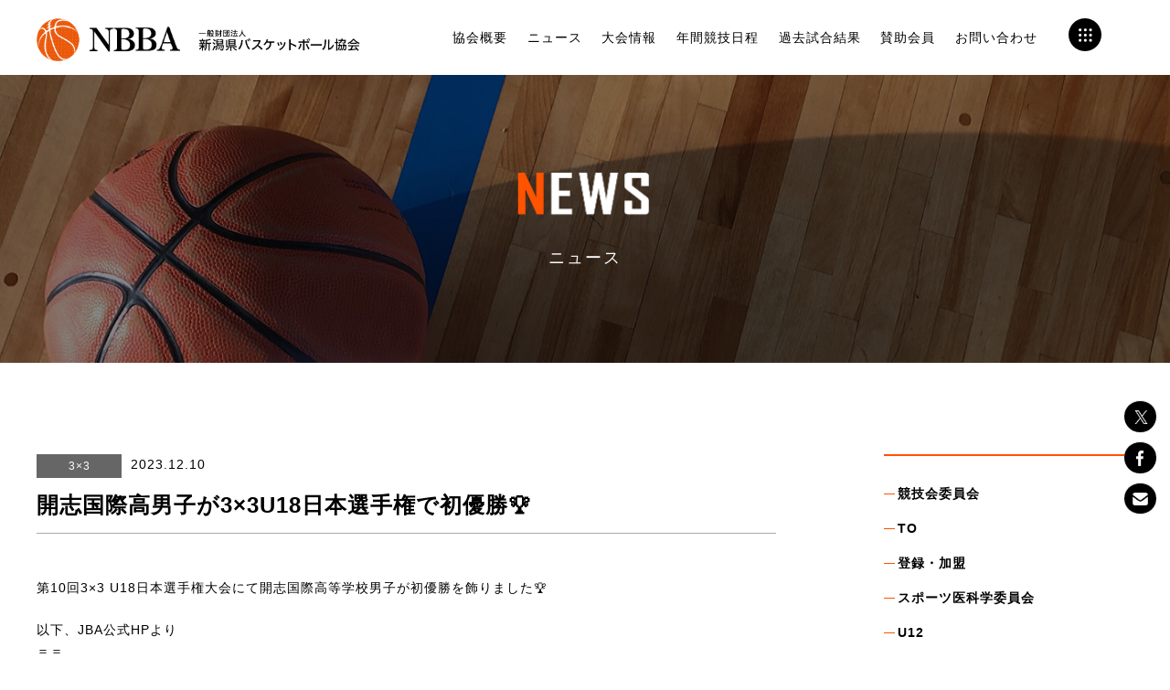

--- FILE ---
content_type: text/html; charset=UTF-8
request_url: https://niigata-basketball.jp/information/%E9%96%8B%E5%BF%97%E5%9B%BD%E9%9A%9B%E9%AB%98%E7%94%B7%E5%AD%90%E3%81%8C3x3u18%E6%97%A5%E6%9C%AC%E9%81%B8%E6%89%8B%E6%A8%A9%E3%81%A7%E5%88%9D%E5%84%AA%E5%8B%9D%F0%9F%8F%86
body_size: 7068
content:
<!doctype html>
<html lang="ja">

<head>
			<!-- Global site tag (gtag.js) - Google Analytics -->
		<script async src="https://www.googletagmanager.com/gtag/js?id=G-9KD93J0337"></script>
		<script>
			window.dataLayer = window.dataLayer || [];

			function gtag() {
				dataLayer.push(arguments);
			}
			gtag('js', new Date());

			gtag('config', 'G-9KD93J0337');
		</script>
	

	<link rel="icon" type="image/x-icon" href="https://niigata-basketball.jp/wp/wp-content/themes/nbba/images/common/baske-favicon.ico" />
	<link rel="Shortcut Icon" type="image/x-icon" href="https://niigata-basketball.jp/wp/wp-content/themes/nbba/images/common/baske-favicon.ico" />

	<meta charset="UTF-8">
	<meta name="viewport" content="width=device-width, initial-scale=1">
	<meta name="description" content="新潟県バスケットボール協会主催の大会・イベント情報と結果案内。組織概要、お知らせを掲載。試合結果の速報も行っています。">
	<link rel="profile" href="https://gmpg.org/xfn/11">
	<link rel="preconnect" href="https://fonts.gstatic.com">
	<link href="https://fonts.googleapis.com/css2?family=Arvo:wght@700&display=swap" rel="stylesheet">
	<link href="https://fonts.googleapis.com/css?family=Sawarabi+Mincho" rel="stylesheet">
	<title>開志国際高男子が3×3U18日本選手権で初優勝&#x1f3c6; &#8211; 新潟県バスケットボール協会</title>
<meta name='robots' content='max-image-preview:large' />
	<style>img:is([sizes="auto" i], [sizes^="auto," i]) { contain-intrinsic-size: 3000px 1500px }</style>
	<link rel='dns-prefetch' href='//ajax.googleapis.com' />
<link rel='dns-prefetch' href='//cdnjs.cloudflare.com' />
<link rel="alternate" type="application/rss+xml" title="新潟県バスケットボール協会 &raquo; フィード" href="https://niigata-basketball.jp/feed" />
<link rel="alternate" type="application/rss+xml" title="新潟県バスケットボール協会 &raquo; コメントフィード" href="https://niigata-basketball.jp/comments/feed" />
<link rel="alternate" type="application/rss+xml" title="新潟県バスケットボール協会 &raquo; 開志国際高男子が3×3U18日本選手権で初優勝&#x1f3c6; のコメントのフィード" href="https://niigata-basketball.jp/information/%e9%96%8b%e5%bf%97%e5%9b%bd%e9%9a%9b%e9%ab%98%e7%94%b7%e5%ad%90%e3%81%8c3x3u18%e6%97%a5%e6%9c%ac%e9%81%b8%e6%89%8b%e6%a8%a9%e3%81%a7%e5%88%9d%e5%84%aa%e5%8b%9d%f0%9f%8f%86/feed" />
<link rel='stylesheet' id='wp-block-library-css' href='https://niigata-basketball.jp/wp/wp-includes/css/dist/block-library/style.min.css?ver=6.7.4' media='all' />
<style id='classic-theme-styles-inline-css'>
/*! This file is auto-generated */
.wp-block-button__link{color:#fff;background-color:#32373c;border-radius:9999px;box-shadow:none;text-decoration:none;padding:calc(.667em + 2px) calc(1.333em + 2px);font-size:1.125em}.wp-block-file__button{background:#32373c;color:#fff;text-decoration:none}
</style>
<style id='global-styles-inline-css'>
:root{--wp--preset--aspect-ratio--square: 1;--wp--preset--aspect-ratio--4-3: 4/3;--wp--preset--aspect-ratio--3-4: 3/4;--wp--preset--aspect-ratio--3-2: 3/2;--wp--preset--aspect-ratio--2-3: 2/3;--wp--preset--aspect-ratio--16-9: 16/9;--wp--preset--aspect-ratio--9-16: 9/16;--wp--preset--color--black: #000000;--wp--preset--color--cyan-bluish-gray: #abb8c3;--wp--preset--color--white: #ffffff;--wp--preset--color--pale-pink: #f78da7;--wp--preset--color--vivid-red: #cf2e2e;--wp--preset--color--luminous-vivid-orange: #ff6900;--wp--preset--color--luminous-vivid-amber: #fcb900;--wp--preset--color--light-green-cyan: #7bdcb5;--wp--preset--color--vivid-green-cyan: #00d084;--wp--preset--color--pale-cyan-blue: #8ed1fc;--wp--preset--color--vivid-cyan-blue: #0693e3;--wp--preset--color--vivid-purple: #9b51e0;--wp--preset--gradient--vivid-cyan-blue-to-vivid-purple: linear-gradient(135deg,rgba(6,147,227,1) 0%,rgb(155,81,224) 100%);--wp--preset--gradient--light-green-cyan-to-vivid-green-cyan: linear-gradient(135deg,rgb(122,220,180) 0%,rgb(0,208,130) 100%);--wp--preset--gradient--luminous-vivid-amber-to-luminous-vivid-orange: linear-gradient(135deg,rgba(252,185,0,1) 0%,rgba(255,105,0,1) 100%);--wp--preset--gradient--luminous-vivid-orange-to-vivid-red: linear-gradient(135deg,rgba(255,105,0,1) 0%,rgb(207,46,46) 100%);--wp--preset--gradient--very-light-gray-to-cyan-bluish-gray: linear-gradient(135deg,rgb(238,238,238) 0%,rgb(169,184,195) 100%);--wp--preset--gradient--cool-to-warm-spectrum: linear-gradient(135deg,rgb(74,234,220) 0%,rgb(151,120,209) 20%,rgb(207,42,186) 40%,rgb(238,44,130) 60%,rgb(251,105,98) 80%,rgb(254,248,76) 100%);--wp--preset--gradient--blush-light-purple: linear-gradient(135deg,rgb(255,206,236) 0%,rgb(152,150,240) 100%);--wp--preset--gradient--blush-bordeaux: linear-gradient(135deg,rgb(254,205,165) 0%,rgb(254,45,45) 50%,rgb(107,0,62) 100%);--wp--preset--gradient--luminous-dusk: linear-gradient(135deg,rgb(255,203,112) 0%,rgb(199,81,192) 50%,rgb(65,88,208) 100%);--wp--preset--gradient--pale-ocean: linear-gradient(135deg,rgb(255,245,203) 0%,rgb(182,227,212) 50%,rgb(51,167,181) 100%);--wp--preset--gradient--electric-grass: linear-gradient(135deg,rgb(202,248,128) 0%,rgb(113,206,126) 100%);--wp--preset--gradient--midnight: linear-gradient(135deg,rgb(2,3,129) 0%,rgb(40,116,252) 100%);--wp--preset--font-size--small: 13px;--wp--preset--font-size--medium: 20px;--wp--preset--font-size--large: 36px;--wp--preset--font-size--x-large: 42px;--wp--preset--spacing--20: 0.44rem;--wp--preset--spacing--30: 0.67rem;--wp--preset--spacing--40: 1rem;--wp--preset--spacing--50: 1.5rem;--wp--preset--spacing--60: 2.25rem;--wp--preset--spacing--70: 3.38rem;--wp--preset--spacing--80: 5.06rem;--wp--preset--shadow--natural: 6px 6px 9px rgba(0, 0, 0, 0.2);--wp--preset--shadow--deep: 12px 12px 50px rgba(0, 0, 0, 0.4);--wp--preset--shadow--sharp: 6px 6px 0px rgba(0, 0, 0, 0.2);--wp--preset--shadow--outlined: 6px 6px 0px -3px rgba(255, 255, 255, 1), 6px 6px rgba(0, 0, 0, 1);--wp--preset--shadow--crisp: 6px 6px 0px rgba(0, 0, 0, 1);}:where(.is-layout-flex){gap: 0.5em;}:where(.is-layout-grid){gap: 0.5em;}body .is-layout-flex{display: flex;}.is-layout-flex{flex-wrap: wrap;align-items: center;}.is-layout-flex > :is(*, div){margin: 0;}body .is-layout-grid{display: grid;}.is-layout-grid > :is(*, div){margin: 0;}:where(.wp-block-columns.is-layout-flex){gap: 2em;}:where(.wp-block-columns.is-layout-grid){gap: 2em;}:where(.wp-block-post-template.is-layout-flex){gap: 1.25em;}:where(.wp-block-post-template.is-layout-grid){gap: 1.25em;}.has-black-color{color: var(--wp--preset--color--black) !important;}.has-cyan-bluish-gray-color{color: var(--wp--preset--color--cyan-bluish-gray) !important;}.has-white-color{color: var(--wp--preset--color--white) !important;}.has-pale-pink-color{color: var(--wp--preset--color--pale-pink) !important;}.has-vivid-red-color{color: var(--wp--preset--color--vivid-red) !important;}.has-luminous-vivid-orange-color{color: var(--wp--preset--color--luminous-vivid-orange) !important;}.has-luminous-vivid-amber-color{color: var(--wp--preset--color--luminous-vivid-amber) !important;}.has-light-green-cyan-color{color: var(--wp--preset--color--light-green-cyan) !important;}.has-vivid-green-cyan-color{color: var(--wp--preset--color--vivid-green-cyan) !important;}.has-pale-cyan-blue-color{color: var(--wp--preset--color--pale-cyan-blue) !important;}.has-vivid-cyan-blue-color{color: var(--wp--preset--color--vivid-cyan-blue) !important;}.has-vivid-purple-color{color: var(--wp--preset--color--vivid-purple) !important;}.has-black-background-color{background-color: var(--wp--preset--color--black) !important;}.has-cyan-bluish-gray-background-color{background-color: var(--wp--preset--color--cyan-bluish-gray) !important;}.has-white-background-color{background-color: var(--wp--preset--color--white) !important;}.has-pale-pink-background-color{background-color: var(--wp--preset--color--pale-pink) !important;}.has-vivid-red-background-color{background-color: var(--wp--preset--color--vivid-red) !important;}.has-luminous-vivid-orange-background-color{background-color: var(--wp--preset--color--luminous-vivid-orange) !important;}.has-luminous-vivid-amber-background-color{background-color: var(--wp--preset--color--luminous-vivid-amber) !important;}.has-light-green-cyan-background-color{background-color: var(--wp--preset--color--light-green-cyan) !important;}.has-vivid-green-cyan-background-color{background-color: var(--wp--preset--color--vivid-green-cyan) !important;}.has-pale-cyan-blue-background-color{background-color: var(--wp--preset--color--pale-cyan-blue) !important;}.has-vivid-cyan-blue-background-color{background-color: var(--wp--preset--color--vivid-cyan-blue) !important;}.has-vivid-purple-background-color{background-color: var(--wp--preset--color--vivid-purple) !important;}.has-black-border-color{border-color: var(--wp--preset--color--black) !important;}.has-cyan-bluish-gray-border-color{border-color: var(--wp--preset--color--cyan-bluish-gray) !important;}.has-white-border-color{border-color: var(--wp--preset--color--white) !important;}.has-pale-pink-border-color{border-color: var(--wp--preset--color--pale-pink) !important;}.has-vivid-red-border-color{border-color: var(--wp--preset--color--vivid-red) !important;}.has-luminous-vivid-orange-border-color{border-color: var(--wp--preset--color--luminous-vivid-orange) !important;}.has-luminous-vivid-amber-border-color{border-color: var(--wp--preset--color--luminous-vivid-amber) !important;}.has-light-green-cyan-border-color{border-color: var(--wp--preset--color--light-green-cyan) !important;}.has-vivid-green-cyan-border-color{border-color: var(--wp--preset--color--vivid-green-cyan) !important;}.has-pale-cyan-blue-border-color{border-color: var(--wp--preset--color--pale-cyan-blue) !important;}.has-vivid-cyan-blue-border-color{border-color: var(--wp--preset--color--vivid-cyan-blue) !important;}.has-vivid-purple-border-color{border-color: var(--wp--preset--color--vivid-purple) !important;}.has-vivid-cyan-blue-to-vivid-purple-gradient-background{background: var(--wp--preset--gradient--vivid-cyan-blue-to-vivid-purple) !important;}.has-light-green-cyan-to-vivid-green-cyan-gradient-background{background: var(--wp--preset--gradient--light-green-cyan-to-vivid-green-cyan) !important;}.has-luminous-vivid-amber-to-luminous-vivid-orange-gradient-background{background: var(--wp--preset--gradient--luminous-vivid-amber-to-luminous-vivid-orange) !important;}.has-luminous-vivid-orange-to-vivid-red-gradient-background{background: var(--wp--preset--gradient--luminous-vivid-orange-to-vivid-red) !important;}.has-very-light-gray-to-cyan-bluish-gray-gradient-background{background: var(--wp--preset--gradient--very-light-gray-to-cyan-bluish-gray) !important;}.has-cool-to-warm-spectrum-gradient-background{background: var(--wp--preset--gradient--cool-to-warm-spectrum) !important;}.has-blush-light-purple-gradient-background{background: var(--wp--preset--gradient--blush-light-purple) !important;}.has-blush-bordeaux-gradient-background{background: var(--wp--preset--gradient--blush-bordeaux) !important;}.has-luminous-dusk-gradient-background{background: var(--wp--preset--gradient--luminous-dusk) !important;}.has-pale-ocean-gradient-background{background: var(--wp--preset--gradient--pale-ocean) !important;}.has-electric-grass-gradient-background{background: var(--wp--preset--gradient--electric-grass) !important;}.has-midnight-gradient-background{background: var(--wp--preset--gradient--midnight) !important;}.has-small-font-size{font-size: var(--wp--preset--font-size--small) !important;}.has-medium-font-size{font-size: var(--wp--preset--font-size--medium) !important;}.has-large-font-size{font-size: var(--wp--preset--font-size--large) !important;}.has-x-large-font-size{font-size: var(--wp--preset--font-size--x-large) !important;}
:where(.wp-block-post-template.is-layout-flex){gap: 1.25em;}:where(.wp-block-post-template.is-layout-grid){gap: 1.25em;}
:where(.wp-block-columns.is-layout-flex){gap: 2em;}:where(.wp-block-columns.is-layout-grid){gap: 2em;}
:root :where(.wp-block-pullquote){font-size: 1.5em;line-height: 1.6;}
</style>
<link rel='stylesheet' id='mycss-css' href='https://niigata-basketball.jp/wp/wp-content/themes/nbba/style.css?ver=202504140556' media='all' />
<link rel='stylesheet' id='nbba-animate-style-css' href='https://cdnjs.cloudflare.com/ajax/libs/animate.css/4.1.1/animate.min.css?ver=1.0.0' media='all' />
<link rel='stylesheet' id='nbba-style-css' href='https://niigata-basketball.jp/wp/wp-content/themes/nbba/style.css?ver=1.0.0' media='all' />
<script src="https://ajax.googleapis.com/ajax/libs/jquery/1.11.3/jquery.min.js?ver=1.0.0" id="jquery-js"></script>
<link rel="https://api.w.org/" href="https://niigata-basketball.jp/wp-json/" /><link rel="EditURI" type="application/rsd+xml" title="RSD" href="https://niigata-basketball.jp/wp/xmlrpc.php?rsd" />
<meta name="generator" content="WordPress 6.7.4" />
<link rel="canonical" href="https://niigata-basketball.jp/information/%e9%96%8b%e5%bf%97%e5%9b%bd%e9%9a%9b%e9%ab%98%e7%94%b7%e5%ad%90%e3%81%8c3x3u18%e6%97%a5%e6%9c%ac%e9%81%b8%e6%89%8b%e6%a8%a9%e3%81%a7%e5%88%9d%e5%84%aa%e5%8b%9d%f0%9f%8f%86" />
<link rel='shortlink' href='https://niigata-basketball.jp/?p=7664' />
<link rel="alternate" title="oEmbed (JSON)" type="application/json+oembed" href="https://niigata-basketball.jp/wp-json/oembed/1.0/embed?url=https%3A%2F%2Fniigata-basketball.jp%2Finformation%2F%25e9%2596%258b%25e5%25bf%2597%25e5%259b%25bd%25e9%259a%259b%25e9%25ab%2598%25e7%2594%25b7%25e5%25ad%2590%25e3%2581%258c3x3u18%25e6%2597%25a5%25e6%259c%25ac%25e9%2581%25b8%25e6%2589%258b%25e6%25a8%25a9%25e3%2581%25a7%25e5%2588%259d%25e5%2584%25aa%25e5%258b%259d%25f0%259f%258f%2586" />
<link rel="alternate" title="oEmbed (XML)" type="text/xml+oembed" href="https://niigata-basketball.jp/wp-json/oembed/1.0/embed?url=https%3A%2F%2Fniigata-basketball.jp%2Finformation%2F%25e9%2596%258b%25e5%25bf%2597%25e5%259b%25bd%25e9%259a%259b%25e9%25ab%2598%25e7%2594%25b7%25e5%25ad%2590%25e3%2581%258c3x3u18%25e6%2597%25a5%25e6%259c%25ac%25e9%2581%25b8%25e6%2589%258b%25e6%25a8%25a9%25e3%2581%25a7%25e5%2588%259d%25e5%2584%25aa%25e5%258b%259d%25f0%259f%258f%2586&#038;format=xml" />
<link rel="pingback" href="https://niigata-basketball.jp/wp/xmlrpc.php"><style>.recentcomments a{display:inline !important;padding:0 !important;margin:0 !important;}</style><link rel="icon" href="https://niigata-basketball.jp/wp/wp-content/uploads/2022/07/cropped-ball-32x32.png" sizes="32x32" />
<link rel="icon" href="https://niigata-basketball.jp/wp/wp-content/uploads/2022/07/cropped-ball-192x192.png" sizes="192x192" />
<link rel="apple-touch-icon" href="https://niigata-basketball.jp/wp/wp-content/uploads/2022/07/cropped-ball-180x180.png" />
<meta name="msapplication-TileImage" content="https://niigata-basketball.jp/wp/wp-content/uploads/2022/07/cropped-ball-270x270.png" />
</head>

<body data-rsssl=1 class="information-template-default single single-information postid-7664 information">
		<div class="site">
		<header class="site-header">
			<h1>
				<a href="https://niigata-basketball.jp/">
					<img src="https://niigata-basketball.jp/wp/wp-content/themes/nbba/images/img_logo@2x.png" alt="新潟県バスケットボール協会" width="157">
					<span><img src="https://niigata-basketball.jp/wp/wp-content/themes/nbba/images/img_logo_txt@2x.png" alt="新潟県バスケットボール協会" width="192"></span>
				</a>
			</h1>

			<nav id="site-navigation" class="main-navigation section_inner">
				<ul class="sp_none">
					<li><a href="https://niigata-basketball.jp/about">協会概要</a></li>
					<li>
						<a href="https://niigata-basketball.jp/information">ニュース</a>
						<ul>
							<li><a href="https://niigata-basketball.jp/archives/news_category/cate_council">競技会委員会</a></li><li><a href="https://niigata-basketball.jp/archives/news_category/cate_to">TO</a></li><li><a href="https://niigata-basketball.jp/archives/news_category/cate_register">登録・加盟</a></li><li><a href="https://niigata-basketball.jp/archives/news_category/cate_spotsmedicine">スポーツ医科学委員会</a></li><li><a href="https://niigata-basketball.jp/archives/news_category/cate_u12">U12</a></li><li><a href="https://niigata-basketball.jp/archives/news_category/cate_u15">U15</a></li><li><a href="https://niigata-basketball.jp/archives/news_category/cate_u18">U18</a></li><li><a href="https://niigata-basketball.jp/archives/news_category/cate_university">大学</a></li><li><a href="https://niigata-basketball.jp/archives/news_category/cate_adult">社会人</a></li><li><a href="https://niigata-basketball.jp/archives/news_category/cate_handicapped">障がい者</a></li><li><a href="https://niigata-basketball.jp/archives/news_category/cate_3x3">3×3</a></li><li><a href="https://niigata-basketball.jp/archives/news_category/cate_referee">審判</a></li><li><a href="https://niigata-basketball.jp/archives/news_category/cate_leader">コーチ</a></li><li><a href="https://niigata-basketball.jp/archives/news_category/cate_news">重要</a></li><li><a href="https://niigata-basketball.jp/archives/news_category/cate_strength">強化</a></li><li><a href="https://niigata-basketball.jp/archives/news_category/cate_etc">その他</a></li>						</ul>
					</li>
					<li><a href="https://niigata-basketball.jp/result">大会情報</a></li>
					<li><a href="https://niigata-basketball.jp/annualevent">年間競技日程</a></li>
					<li><a href="https://niigata-basketball.jp/pasttournament">過去試合結果</a></li>
					<!-- <li><a href="">ユース育成委員会</a></li> -->
					<li><a href="https://niigata-basketball.jp/supportmember">賛助会員</a></li>
					<li><a href="https://niigata-basketball.jp/contact">お問い合わせ</a></li>
				</ul>
				<input id="bentomenu" class="bentomenu" type="checkbox" />
				<label class="bentomenu" for="bentomenu">
					<i></i>
				</label>
				<section class="drawer-list">
					<ul>
						<li><a href="https://niigata-basketball.jp/about">協会概要</a></li>
						<!-- <li><a href="https://niigata-basketball.jp/">HOME</a></li> -->
						<li><a href="https://niigata-basketball.jp/information">ニュース</a></li>
						<li><a href="https://niigata-basketball.jp/result">大会情報・試合結果</a></li>
						<li><a href="https://niigata-basketball.jp/annualevent">年間競技日程</a></li>
						<li><a href="https://niigata-basketball.jp/pasttournament">過去試合結果</a></li>
						<li><a href="https://niigata-basketball.jp/membership">加盟団体</a></li>
						<li><a href="https://niigata-basketball.jp/supportmember">賛助会員</a></li>
						<li><a href="https://niigata-basketball.jp/contact_violence">ハラスメント等通報窓口</a></li>
						<li><a href="https://niigata-basketball.jp/contact">お問い合わせ</a></li>
						<!--<li><a href="https://niigata-basketball.jp/applications">活動申告</a></li>-->
						<li><a href="https://niigata-basketball.jp/youth">ユース育成委員会</a></li>
					</ul>
					<ul class="download_btn">
						<li><a href="https://niigata-basketball.jp/application">
								<span>移籍申請書<br class="pc_none">ダウンロード</span>
							</a></li>
						<li><a href="https://niigata-basketball.jp/participant">
								<span>関係者書式<br class="pc_none">ダウンロード</span>
							</a></li>
					</ul>
					<ul class="small_btn">
						<!-- <li><a href="">協会について</a></li> -->
						<li><a href="https://niigata-basketball.jp/terms">利用規約</a></li>
						<li><a href="https://niigata-basketball.jp/privacy">プライバシーポリシー</a></li>
					</ul>
				</section>
			</nav><!-- #site-navigation -->
		</header><!-- #masthead -->
		<main>
	<div class="main main_news">
		<h2><img src="https://niigata-basketball.jp/wp/wp-content/themes/nbba/images/common/news_tit@2x.png" alt="" width="154"></h2>
		<p>ニュース</p>
	</div><!-- main -->

		<div class="info_wrap">

<div class="primary">	<section class="info_pri_wrap">
	<article id="post-7664" class="post-7664 information type-information status-publish hentry news_category-cate_3x3">
		<div class="post_header">
			<p class="cate cate_3x3">3×3</p>			<p class="post_date">2023.12.10</p>
		</div>
		<h2 class="post_title">開志国際高男子が3×3U18日本選手権で初優勝&#x1f3c6;</h2>
		<div class="post_content">
			<p>&nbsp;</p>
<p>第10回3×3 U18日本選手権大会にて開志国際高等学校男子が初優勝を飾りました&#x1f3c6;</p>
<p>&nbsp;</p>
<p>以下、JBA公式HPより</p>
<p>＝＝</p>
<p><b>昨年の初戦敗退から今年は優勝…「率直に嬉しい」</b></p>
<p>男子は準決勝の第 1 試合で、開志国際高校が SHORTS (大阪府) を 21-19 で振り切って、第 8 回大会 (2021年12月) 以来の決勝へ進出。<br />
決勝では、開志国際高校が #1 石井息吹選手の活躍によって流れをつかみ、中盤 15-7 とリードを奪います。しかし、SIMON U18 も #23 佐藤清春選手や、#16 日野恭英選手の 2 ポイントシュートなどで追い上げ、一時は 1 点差まで迫ります。それでも開志国際高校は石井選手を中心としたオフェンスを最後までやり抜き、21-17 で勝ち切りました。<br />
昨年の初戦敗退から、一躍今年は大会の主役になった開志国際高校。表彰式で #8 宗前澄選手は<b>「率直に嬉しいです。去年は 1 回戦 (ベスト16ラウンド) で負けてしまってとても悔しい思いをしていました。自分は何もしていないのですが、仲間たちが頑張ってくれて良かったです」</b>とコメント。大会 MVP に選ばれた石井選手も<b>「去年、優勝することができなかったので今年優勝することができて嬉しいです」</b>と話しました。</p>
		</div>
	</article>
<div class="page_nav"><div class="nav-previous"><a href="https://niigata-basketball.jp/information/bsn%e6%9d%af%e7%ac%ac38%e5%9b%9e%e6%96%b0%e6%bd%9f%e7%9c%8cu14%e3%83%90%e3%82%b9%e3%82%b1%e3%83%83%e3%83%88%e3%83%9c%e3%83%bc%e3%83%ab%e5%a4%a7%e4%bc%9a%e5%ae%9f%e6%96%bd%e8%a6%81%e9%a0%85%e7%ad%89">BSN杯第38回新潟県U14バスケットボール大会実施要項等</a></div><div class="nav-next"><a href="https://niigata-basketball.jp/information/bsn%e6%9d%afu14%e5%9c%b0%e5%8c%ba%e4%ba%88%e9%81%b8%e7%b5%90%e6%9e%9c">BSN杯U14地区予選結果</a></div></div><div class="btn_group"><a class="btn" href="https://niigata-basketball.jp/information">記事一覧に戻る</a></div>	</section></div>
<aside class="secondary">
	<section class="term_list">
		<ul>
				<li class="cat-item cat-item-30"><a href="https://niigata-basketball.jp/archives/news_category/cate_council">競技会委員会</a>
</li>
	<li class="cat-item cat-item-28"><a href="https://niigata-basketball.jp/archives/news_category/cate_to">TO</a>
</li>
	<li class="cat-item cat-item-24"><a href="https://niigata-basketball.jp/archives/news_category/cate_register">登録・加盟</a>
</li>
	<li class="cat-item cat-item-23"><a href="https://niigata-basketball.jp/archives/news_category/cate_spotsmedicine">スポーツ医科学委員会</a>
</li>
	<li class="cat-item cat-item-3"><a href="https://niigata-basketball.jp/archives/news_category/cate_u12">U12</a>
</li>
	<li class="cat-item cat-item-4"><a href="https://niigata-basketball.jp/archives/news_category/cate_u15">U15</a>
</li>
	<li class="cat-item cat-item-5"><a href="https://niigata-basketball.jp/archives/news_category/cate_u18">U18</a>
</li>
	<li class="cat-item cat-item-6"><a href="https://niigata-basketball.jp/archives/news_category/cate_university">大学</a>
</li>
	<li class="cat-item cat-item-7"><a href="https://niigata-basketball.jp/archives/news_category/cate_adult">社会人</a>
</li>
	<li class="cat-item cat-item-8"><a href="https://niigata-basketball.jp/archives/news_category/cate_handicapped">障がい者</a>
</li>
	<li class="cat-item cat-item-9"><a href="https://niigata-basketball.jp/archives/news_category/cate_3x3">3×3</a>
</li>
	<li class="cat-item cat-item-11"><a href="https://niigata-basketball.jp/archives/news_category/cate_referee">審判</a>
</li>
	<li class="cat-item cat-item-12"><a href="https://niigata-basketball.jp/archives/news_category/cate_leader">コーチ</a>
</li>
	<li class="cat-item cat-item-2"><a href="https://niigata-basketball.jp/archives/news_category/cate_news">重要</a>
</li>
	<li class="cat-item cat-item-22"><a href="https://niigata-basketball.jp/archives/news_category/cate_strength">強化</a>
</li>
	<li class="cat-item cat-item-10"><a href="https://niigata-basketball.jp/archives/news_category/cate_etc">その他</a>
</li>
		</ul>

	</section>
</aside><!-- .secondary -->
	</div>
</main>
	<footer class="site-footer">
	<ul class="ft_contact_wrap">
		<li><a href="https://niigata-basketball.jp/contact"><span>お問い合わせフォーム　＞</span></a></li>
	</ul>
	<div class="ft_info_wrap">
		<h2><img src="https://niigata-basketball.jp/wp/wp-content/themes/nbba/images/img_logo_footer@2x.png" alt="新潟県バスケットボール協会 ロゴ"></h2>
		<p class="company_name">一般財団法人 新潟県バスケットボール協会</p>
		<p class="company_add">〒950-1102 新潟市西区善久772番地2</p>
		<p class="company_add">新潟日報社　黒埼本社　4F</p>
		<p class="company_tel">TEL：025-378-2877　FAX：025-378-2878</p>
		<p class="company_tel">受付時間：10時〜16時(土日祝除く)</p>
	</div>


	<ul class="ft_sns_wrap">
		<li><a href="https://niigata-basketball.jp/contact"><img src="https://niigata-basketball.jp/wp/wp-content/themes/nbba/images/img_icon_mail_bk@2x.png" alt="mail"></a></li>
		<li><a href="https://twitter.com/niigatanbba" target="_blank"><img src="https://niigata-basketball.jp/wp/wp-content/themes/nbba/images/img_icon_tw_bk@2x.png" alt="twitter"></a></li>
		<li><a href="https://www.facebook.com/niigata.bba/" target="_blank"><img src="https://niigata-basketball.jp/wp/wp-content/themes/nbba/images/img_icon_fb_bk@2x.png" alt="facebook"></a></li>
	</ul>
	<p class="ft_logo"><a href="http://www.japanbasketball.jp/" target="_blank"><img src="https://niigata-basketball.jp/wp/wp-content/themes/nbba/images/jba_logo.jpg" alt="JBA"></a>
		<a href="https://team-jba.jp/" target="_blansk"><img src="https://niigata-basketball.jp/wp/wp-content/themes/nbba/images/teamjba_logo.png" alt="Team JBA"></a>
	</p>
	<ul class="ft_terms">
		<li><a href="https://niigata-basketball.jp/about">協会概要</a></li>
		<li><a href="https://niigata-basketball.jp/terms">利用規約</a></li>
		<li><a href="https://niigata-basketball.jp/privacy">プライバシーポリシー</a></li>
	</ul>
	<p class="ft_copyright">COPYRIGHT © NBBA</p>
</footer><!-- #colophon -->
<section class="sec_sns_wrap">
	<ul>
		<li><a href="https://twitter.com/niigatanbba" target="_blank"><img src="https://niigata-basketball.jp/wp/wp-content/themes/nbba/images/img_icon_tw@2x.png" alt="twitter"></a></li>
		<li><a href="https://www.facebook.com/niigata.bba/" target="_blank"><img src="https://niigata-basketball.jp/wp/wp-content/themes/nbba/images/img_icon_fb@2x.png" alt="facebook"></a></li>
		<li><a href="https://niigata-basketball.jp/contact"><img src="https://niigata-basketball.jp/wp/wp-content/themes/nbba/images/img_icon_mail@2x.png" alt="mail"></a></li>
	</ul>
</section>
<script src="https://niigata-basketball.jp/wp/wp-content/themes/nbba/js/iscroll.min.js?ver=1.0.0" id="iscroll-js"></script>
<script src="https://niigata-basketball.jp/wp/wp-content/themes/nbba/js/customizer.js?ver=1.0.0" id="nbba-customizer-js"></script>

</body>

</html>

--- FILE ---
content_type: application/javascript
request_url: https://niigata-basketball.jp/wp/wp-content/themes/nbba/js/customizer.js?ver=1.0.0
body_size: 628
content:
/* global wp, jQuery */
/**
* File customizer.js.
*
* Theme Customizer enhancements for a better user experience.
*
* Contains handlers to make Theme Customizer preview reload changes asynchronously.
*/
( function( $ ) {
	$(function() {
		$('#bentomenu:checkbox').change(function() {
			if (this.checked) {
				$("section.drawer-list > ul > li > a").addClass("animate__animated animate__fadeInDown animate__delay-1s");
			} else {
				$("section.drawer-list > ul > li > a").removeClass("animate__animated animate__fadeInDown animate__delay-1s");
			}
		});

		$('a[href^="#"]')
		//取扱店舗 タブ切替 除外
		// .not('.type_menu > li > a')
		.click(function(){

			var str = $(this)[0].className.split(" ")[0];
			var offset = 80;
			// if (str === 'nav_pagelink') {
			//     offset = 100;
			// }

			// スクロールの速度
			var speed = 400;// ミリ秒
			// アンカーの値取得
			var href = $(this).attr("href");
			// 移動先を取得
			var target = $(href === "#" || href === "" ? 'html' : href);
			// 移動先を数値で取得
			var position = target.offset().top - offset;
			// スムーススクロール
			$('body,html').animate({scrollTop:position}, speed, 'swing');
			return false;
		});
	});
})(jQuery);
